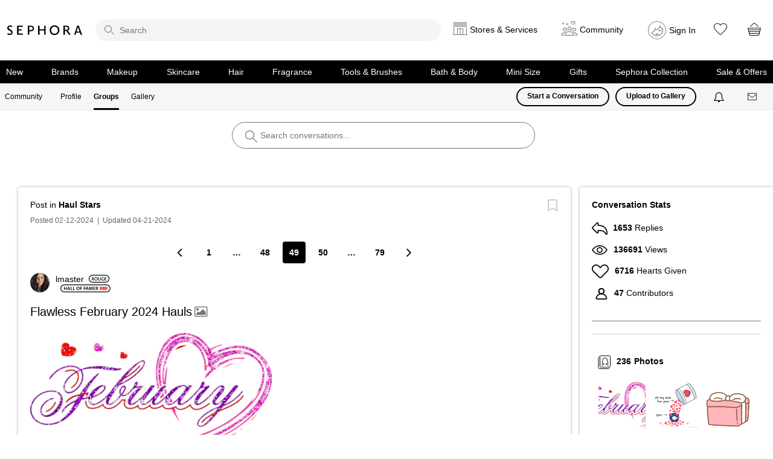

--- FILE ---
content_type: image/svg+xml
request_url: https://community.sephora.com/html/@AD8D335EC0DC63BB56C1F1E9711BF173/rank_icons/role_beauty-advisor.svg
body_size: 1924
content:
<?xml version="1.0" encoding="UTF-8"?>
<svg width="110px" height="20px" viewBox="0 0 110 20" version="1.1" xmlns="http://www.w3.org/2000/svg" xmlns:xlink="http://www.w3.org/1999/xlink">
    <!-- Generator: Sketch 44.1 (41455) - http://www.bohemiancoding.com/sketch -->
    <title>beauty advisor</title>
    <desc>Created with Sketch.</desc>
    <defs></defs>
    <g id="All-outlined" stroke="none" stroke-width="1" fill="none" fill-rule="evenodd">
        <g id="beauty-advisor" fill="#000000">
            <path d="M10,1.875 C5.51268641,1.875 1.875,5.51268641 1.875,10 C1.875,14.4873136 5.51268641,18.125 10,18.125 L99.3333333,18.125 C103.820647,18.125 107.458333,14.4873136 107.458333,10 C107.458333,5.51268641 103.820647,1.875 99.3333333,1.875 L10,1.875 Z M10,0 L99.3333333,0 C104.856181,-1.01453063e-15 109.333333,4.4771525 109.333333,10 C109.333333,15.5228475 104.856181,20 99.3333333,20 L10,20 C4.4771525,20 6.76353751e-16,15.5228475 0,10 C-6.76353751e-16,4.4771525 4.4771525,1.01453063e-15 10,0 Z" id="Rectangle-2" fill-rule="nonzero"></path>
            <path d="M10.9746667,10.1666667 C12.1866667,10.4186667 12.8466667,11.1386667 12.8466667,12.2666667 C12.8466667,13.6946667 11.7666667,14.7746667 9.48666667,14.7746667 C9.06666667,14.7746667 8.17866667,14.7386667 7.47066667,14.6666667 L7.47066667,6.26666667 C8.04666667,6.19466667 8.81466667,6.14666667 9.27066667,6.14666667 C11.1066667,6.14666667 12.1506667,6.92666667 12.1506667,8.28266667 C12.1506667,9.18266667 11.7066667,9.84266667 10.9746667,10.1666667 Z M9.33066667,7.19066667 C9.21066667,7.19066667 9.05466667,7.20266667 8.88666667,7.21466667 L8.85066667,7.21466667 L8.85066667,9.84266667 L9.15066667,9.84266667 C10.3026667,9.84266667 10.8306667,9.37466667 10.8306667,8.48666667 C10.8306667,7.62266667 10.3266667,7.19066667 9.33066667,7.19066667 Z M9.67866667,13.6226667 C10.8186667,13.6226667 11.3826667,13.1546667 11.3826667,12.2426667 C11.3826667,11.2466667 10.7226667,10.8026667 9.27066667,10.8026667 L8.85066667,10.8026667 L8.85066667,13.5746667 C8.88666667,13.5746667 8.91066667,13.5746667 8.94666667,13.5866667 C9.23466667,13.5986667 9.49866667,13.6226667 9.67866667,13.6226667 Z M15.4626667,13.5386667 L15.4626667,10.8626667 L17.9586667,10.8626667 L17.9586667,9.78266667 L15.4626667,9.78266667 L15.4626667,7.39466667 L18.2706667,7.39466667 L18.2706667,6.26666667 L14.0826667,6.26666667 L14.0826667,14.6666667 L18.3666667,14.6666667 L18.3666667,13.5386667 L15.4626667,13.5386667 Z M25.5426667,14.6666667 L24.7506667,12.3866667 L21.2226667,12.3866667 L20.4306667,14.6666667 L19.0386667,14.6666667 L22.1586667,6.25466667 L23.8626667,6.18266667 L27.0066667,14.6666667 L25.5426667,14.6666667 Z M21.5946667,11.3426667 L24.3786667,11.3426667 L22.9986667,7.35866667 L21.5946667,11.3426667 Z M33.1986667,6.26666667 L33.1986667,11.4506667 C33.1986667,12.8186667 32.4906667,13.5386667 31.2786667,13.5386667 C30.0666667,13.5386667 29.3586667,12.8426667 29.3586667,11.4506667 L29.3586667,6.26666667 L27.9666667,6.26666667 L27.9666667,11.6306667 C27.9666667,13.8386667 29.3706667,14.8106667 31.2546667,14.8106667 C33.1146667,14.8106667 34.5906667,13.8026667 34.5906667,11.6306667 L34.5906667,6.26666667 L33.1986667,6.26666667 Z M41.9106667,6.26666667 L35.3946667,6.26666667 L35.3946667,7.40666667 L37.9746667,7.40666667 L37.9746667,14.6666667 L39.3546667,14.6666667 L39.3546667,7.40666667 L41.9106667,7.40666667 L41.9106667,6.26666667 Z M49.4706667,6.26666667 L48.0906667,6.21866667 L45.7626667,9.93866667 L43.4706667,6.21866667 L41.9226667,6.26666667 L45.0066667,11.2346667 L45.0066667,14.6666667 L46.3866667,14.6666667 L46.3866667,11.2106667 L49.4706667,6.26666667 Z M59.1186667,14.6666667 L58.3266667,12.3866667 L54.7986667,12.3866667 L54.0066667,14.6666667 L52.6146667,14.6666667 L55.7346667,6.25466667 L57.4386667,6.18266667 L60.5826667,14.6666667 L59.1186667,14.6666667 Z M55.1706667,11.3426667 L57.9546667,11.3426667 L56.5746667,7.35866667 L55.1706667,11.3426667 Z M63.7746667,6.13466667 C66.8226667,6.13466667 68.5386667,7.58666667 68.5386667,10.3706667 C68.5386667,13.0946667 66.9066667,14.7986667 63.7746667,14.7986667 C63.2706667,14.7986667 62.2986667,14.7506667 61.6026667,14.6666667 L61.6026667,6.26666667 C62.3946667,6.18266667 63.2706667,6.13466667 63.7746667,6.13466667 Z M63.8706667,13.6346667 C66.0306667,13.6346667 67.1226667,12.5546667 67.1226667,10.4546667 C67.1226667,8.21066667 65.8386667,7.29866667 63.8586667,7.29866667 C63.6666667,7.29866667 63.4026667,7.31066667 63.1146667,7.32266667 L62.9826667,7.32266667 L62.9826667,13.6106667 C63.3426667,13.6226667 63.6666667,13.6346667 63.8706667,13.6346667 Z M75.2586667,6.20666667 L72.8946667,13.1066667 L70.5306667,6.20666667 L68.9946667,6.26666667 L72.0906667,14.7026667 L73.5546667,14.7026667 L76.6626667,6.26666667 L75.2586667,6.20666667 Z M78.8946667,14.6666667 L78.8946667,6.26666667 L77.5146667,6.26666667 L77.5146667,14.6666667 L78.8946667,14.6666667 Z M82.4226667,14.8106667 C84.0066667,14.8106667 85.1226667,13.8386667 85.1226667,12.4346667 C85.1226667,11.1026667 84.1386667,10.4666667 83.2386667,9.89066667 C82.5066667,9.41066667 81.8346667,8.97866667 81.8346667,8.23466667 C81.8346667,7.63466667 82.2786667,7.22666667 83.0586667,7.22666667 C83.4666667,7.22666667 84.0186667,7.34666667 84.4506667,7.55066667 L84.8226667,6.51866667 C84.2466667,6.24266667 83.6706667,6.11066667 83.0466667,6.11066667 C81.4026667,6.11066667 80.5266667,7.04666667 80.5266667,8.31866667 C80.5266667,9.63866667 81.4746667,10.2626667 82.3386667,10.8266667 C83.0586667,11.3066667 83.7306667,11.7386667 83.7306667,12.5186667 C83.7306667,13.1666667 83.2866667,13.6466667 82.3866667,13.6466667 C81.8226667,13.6466667 81.2586667,13.4546667 80.6226667,13.1306667 L80.2626667,14.1626667 C80.8266667,14.5466667 81.5946667,14.8106667 82.4226667,14.8106667 Z M90.2706667,14.8466667 C87.7026667,14.8466667 86.0706667,13.2026667 86.0706667,10.4666667 C86.0706667,7.79066667 87.7026667,6.08666667 90.2706667,6.08666667 C92.8266667,6.08666667 94.4586667,7.73066667 94.4586667,10.4666667 C94.4586667,13.1426667 92.8266667,14.8466667 90.2706667,14.8466667 Z M90.2706667,13.6346667 C91.9386667,13.6346667 92.9706667,12.5306667 92.9706667,10.4666667 C92.9706667,8.39066667 91.9386667,7.23866667 90.2706667,7.23866667 C88.6026667,7.23866667 87.5706667,8.39066667 87.5706667,10.4666667 C87.5706667,12.5306667 88.6026667,13.6346667 90.2706667,13.6346667 Z M101.622667,14.6666667 L100.134667,14.7386667 L98.3586667,11.6666667 C98.1186667,11.7146667 97.8546667,11.7266667 97.6026667,11.7266667 L97.1106667,11.7266667 L97.1106667,14.6666667 L95.7306667,14.6666667 L95.7306667,6.26666667 C96.2946667,6.19466667 97.1466667,6.13466667 97.6506667,6.13466667 C99.6426667,6.13466667 100.986667,6.93866667 100.986667,8.77466667 C100.986667,9.93866667 100.398667,10.7546667 99.5706667,11.2346667 L101.622667,14.6666667 Z M97.1106667,10.6586667 L97.6746667,10.6586667 C98.8626667,10.6586667 99.5586667,9.99866667 99.5586667,8.85866667 C99.5586667,7.76666667 98.9226667,7.25066667 97.7346667,7.25066667 C97.5186667,7.25066667 97.3146667,7.25066667 97.1106667,7.26266667 L97.1106667,10.6586667 Z" id="BEAUTY-ADVISOR"></path>
        </g>
    </g>
</svg>

--- FILE ---
content_type: image/svg+xml
request_url: https://community.sephora.com/html/assets/icon-photos.svg
body_size: 1223
content:
<svg width="21" height="23" viewBox="0 0 21 23" fill="none" xmlns="http://www.w3.org/2000/svg">
<g class="custom-icon-svg custom-icon-photos">
<path d="M19 1H5C4.17157 1 3.5 1.67157 3.5 2.5V18.5C3.5 19.3284 4.17157 20 5 20H19C19.8284 20 20.5 19.3284 20.5 18.5V2.5C20.5 1.67157 19.8284 1 19 1Z" stroke="black"/>
<path d="M2.8 2.5C1.8059 2.5 1 3.30589 1 4.3V20.5C1 21.6046 1.8954 22.5 3 22.5H17.1818C18.186 22.5 19 21.686 19 20.6818" stroke="black"/>
<path d="M17.6961 16.2974C16.9025 16.0438 16.2071 15.8752 15.6485 15.7397C15.1168 15.6662 14.6044 15.4905 14.1395 15.2222V14.6483C15.2784 14.6852 16.4021 14.3793 17.3652 13.7702C17.4199 13.7255 17.4629 13.6681 17.4906 13.6031C17.5182 13.538 17.5295 13.4672 17.5236 13.3968C17.5177 13.3263 17.4947 13.2584 17.4567 13.1988C17.4187 13.1392 17.3667 13.0898 17.3053 13.0548C16.8048 12.7702 16.3375 10.6296 16.1931 8.84365C16.2152 7.66844 15.7719 6.53213 14.9599 5.68231C14.1478 4.83248 13.0329 4.33801 11.8579 4.30664C10.6874 4.33297 9.57488 4.82109 8.76298 5.66452C7.95108 6.50795 7.50568 7.63824 7.52388 8.80882C7.37818 10.6296 6.91088 12.7703 6.41048 13.0548C6.34898 13.0898 6.29708 13.1392 6.25898 13.1988C6.22098 13.2584 6.19798 13.3263 6.19208 13.3968C6.18618 13.4672 6.19758 13.538 6.22518 13.6031C6.25278 13.6681 6.29578 13.7255 6.35058 13.7702C7.31358 14.3793 8.43728 14.6852 9.57618 14.6483V15.2222C9.11188 15.4898 8.60018 15.665 8.06938 15.7384C7.50948 15.8743 6.81318 16.043 6.01838 16.2974C5.91958 16.3291 5.83538 16.395 5.78088 16.4832C5.72638 16.5715 5.70528 16.6763 5.72128 16.7788C5.73728 16.8812 5.78928 16.9746 5.86808 17.0421C5.94688 17.1095 6.04718 17.1466 6.15088 17.1466C6.19588 17.1468 6.24058 17.1397 6.28338 17.1258C7.04848 16.8816 7.72818 16.7163 8.27408 16.5842C9.44488 16.3 10.2181 16.1126 10.4267 15.444C10.4395 15.402 10.4461 15.3583 10.4462 15.3144V14.2231C10.4461 14.1079 10.4004 13.9975 10.3192 13.916C10.2379 13.8345 10.1276 13.7885 10.0125 13.7881C9.09328 13.815 8.17808 13.6564 7.32168 13.3216C8.06888 12.1763 8.32468 9.7094 8.39268 8.84363C8.36768 7.89835 8.71838 6.9817 9.36788 6.29441C10.0173 5.60712 10.9127 5.2052 11.8579 5.17666C12.8077 5.21009 13.7056 5.61831 14.3552 6.31203C15.0048 7.00576 15.3533 7.92852 15.3243 8.87849C15.3915 9.7149 15.6468 12.1767 16.3936 13.3212C15.5374 13.6563 14.6223 13.8151 13.7032 13.7881C13.5881 13.7885 13.4778 13.8345 13.3966 13.916C13.3153 13.9975 13.2696 14.1079 13.2695 14.2231V15.3144C13.2696 15.3583 13.2762 15.402 13.2891 15.444C13.4981 16.1135 14.2721 16.3013 15.4433 16.585C15.9888 16.7176 16.6676 16.882 17.431 17.1258C17.4855 17.1435 17.5429 17.1502 17.5999 17.1456C17.657 17.141 17.7126 17.1252 17.7635 17.0991C17.8145 17.073 17.8598 17.0371 17.8968 16.9934C17.9338 16.9497 17.9619 16.8992 17.9793 16.8447C17.9968 16.7902 18.0033 16.7327 17.9985 16.6757C17.9937 16.6186 17.9777 16.5631 17.9513 16.5122C17.925 16.4614 17.8889 16.4162 17.8451 16.3794C17.8013 16.3425 17.7507 16.3147 17.6961 16.2974Z" fill="black"/>
</g>
</svg>


--- FILE ---
content_type: image/svg+xml
request_url: https://community.sephora.com/html/@160BC0220B80925804228EC3B095932E/rank_icons/fresh_face_3.svg
body_size: 1243
content:
<?xml version="1.0" encoding="UTF-8"?>
<svg id="Layer_1" data-name="Layer 1" xmlns="http://www.w3.org/2000/svg" viewBox="0 0 105.3 20">
  <path d="M95.3,0H10C4.5,0,0,4.5,0,10s4.5,10,10,10H95.3c5.5,0,10-4.5,10-10S100.89999,0,95.3,0Zm0,18.1H10c-4.5,0-8.1-3.6-8.1-8.1S5.5,1.9,10,1.9H95.3c4.5,0,8.10001,3.6,8.10001,8.1s-3.60001,8.1-8.10001,8.1Z"/>
  <g>
    <path d="M9.14072,5.72116h4.96777v1.29004h-3.39746v2.37598h3.16797v1.28906h-3.16797v3.65332h-1.57031V5.72116Z"/>
    <path d="M15.64268,5.83639c.58691-.10156,1.46875-.17871,2.375-.17871,1.23926,0,2.08203,.2041,2.65723,.68945,.47168,.39551,.74023,.99707,.74023,1.72363,0,1.11133-.75391,1.86523-1.55762,2.15918v.03809c.6123,.23047,.9834,.83008,1.2002,1.66016,.26855,1.07324,.49805,2.06934,.67675,2.40137h-1.62206c-.12794-.25586-.33203-.95801-.57422-2.03027-.24316-1.125-.65137-1.48242-1.5459-1.50781h-.79199v3.53809h-1.55762V5.83639Zm1.55762,3.80664h.93262c1.06055,0,1.72461-.5625,1.72461-1.41797,0-.94531-.66406-1.37988-1.68652-1.37988-.49805,0-.81738,.03809-.9707,.07715v2.7207Z"/>
    <path d="M27.72569,10.51022h-3.24414v2.5293h3.62695v1.29004h-5.19824V5.72116h5.00684v1.29004h-3.43555v2.22266h3.24414v1.27637Z"/>
    <path d="M29.45127,12.61862c.51074,.29297,1.27637,.54883,2.08105,.54883,1.00879,0,1.57129-.47266,1.57129-1.1748,0-.65234-.43457-1.03516-1.53223-1.43066-1.41797-.51074-2.3252-1.26465-2.3252-2.50293,0-1.40527,1.1748-2.47852,3.04004-2.47852,.93262,0,1.62207,.20508,2.06934,.43457l-.38379,1.26465c-.30664-.16602-.90625-.4082-1.71094-.4082-.99609,0-1.43066,.53516-1.43066,1.0332,0,.66504,.49805,.9707,1.64746,1.41797,1.49414,.5625,2.22266,1.31641,2.22266,2.55469,0,1.37891-1.04785,2.58008-3.26953,2.58008-.90723,0-1.85254-.25586-2.3252-.53613l.3457-1.30273Z"/>
    <path d="M37.68955,5.72116v3.44922h3.63965v-3.44922h1.57129V14.32956h-1.57129v-3.79297h-3.63965v3.79297h-1.57129V5.72116h1.57129Z"/>
    <path d="M47.34678,5.72116h4.96777v1.29004h-3.39746v2.37598h3.16797v1.28906h-3.16797v3.65332h-1.57031V5.72116Z"/>
    <path d="M54.65244,11.89011l-.74023,2.43945h-1.62207l2.75879-8.6084h2.00488l2.79688,8.6084h-1.68555l-.7793-2.43945h-2.7334Zm2.46484-1.1875l-.67676-2.12012c-.16602-.52344-.30664-1.11133-.43359-1.60938h-.02637c-.12695,.49805-.25488,1.09766-.4082,1.60938l-.66406,2.12012h2.20898Z"/>
    <path d="M66.95322,14.0737c-.37012,.19238-1.1875,.38379-2.22266,.38379-2.73242,0-4.39258-1.71191-4.39258-4.33008,0-2.83496,1.9668-4.54688,4.59766-4.54688,1.03418,0,1.77539,.21777,2.09375,.38379l-.34473,1.25098c-.4082-.17773-.9707-.33203-1.68555-.33203-1.75,0-3.01367,1.09863-3.01367,3.16797,0,1.88965,1.11035,3.10352,3.00098,3.10352,.63867,0,1.30273-.12793,1.71094-.31934l.25586,1.23828Z"/>
    <path d="M73.11045,10.51022h-3.24414v2.5293h3.62793v1.29004h-5.19824V5.72116h5.00586v1.29004h-3.43555v2.22266h3.24414v1.27637Z"/>
  </g>
  <rect x="78.58943" y="5.57709" width="2.53775" height="8.81886" rx="1.13386" ry="1.13386" fill="#e7040f"/>
  <rect x="82.58943" y="5.57709" width="2.53775" height="8.81886" rx="1.13386" ry="1.13386" fill="#e7040f"/>
  <rect x="86.58943" y="5.57709" width="2.53775" height="8.81886" rx="1.13386" ry="1.13386" fill="#e7040f"/>
  <rect x="90.58943" y="5.57709" width="2.53775" height="8.81886" rx="1.13386" ry="1.13386" fill="#e7040f" opacity=".18"/>
  <rect x="94.58943" y="5.57709" width="2.53775" height="8.81886" rx="1.13386" ry="1.13386" fill="#e7040f" opacity=".18"/>
</svg>